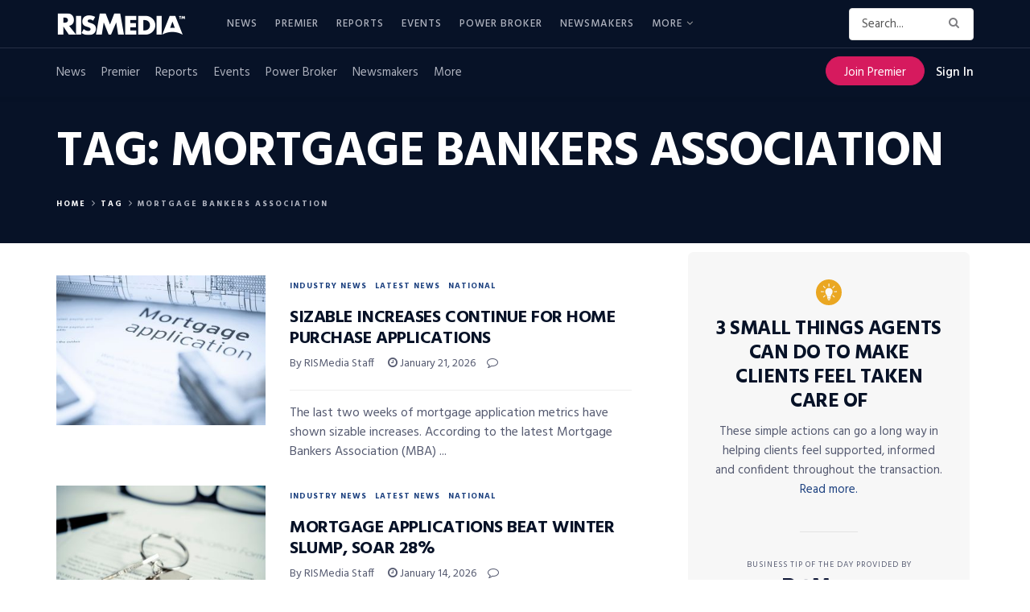

--- FILE ---
content_type: text/html; charset=utf-8
request_url: https://www.google.com/recaptcha/api2/anchor?ar=1&k=6LdLTnUfAAAAABl8qabnUl8KVFC2TrDP6F2h9uQr&co=aHR0cHM6Ly93d3cucmlzbWVkaWEuY29tOjQ0Mw..&hl=en&v=PoyoqOPhxBO7pBk68S4YbpHZ&size=invisible&anchor-ms=20000&execute-ms=30000&cb=tc1hl0ux0uxf
body_size: 48587
content:
<!DOCTYPE HTML><html dir="ltr" lang="en"><head><meta http-equiv="Content-Type" content="text/html; charset=UTF-8">
<meta http-equiv="X-UA-Compatible" content="IE=edge">
<title>reCAPTCHA</title>
<style type="text/css">
/* cyrillic-ext */
@font-face {
  font-family: 'Roboto';
  font-style: normal;
  font-weight: 400;
  font-stretch: 100%;
  src: url(//fonts.gstatic.com/s/roboto/v48/KFO7CnqEu92Fr1ME7kSn66aGLdTylUAMa3GUBHMdazTgWw.woff2) format('woff2');
  unicode-range: U+0460-052F, U+1C80-1C8A, U+20B4, U+2DE0-2DFF, U+A640-A69F, U+FE2E-FE2F;
}
/* cyrillic */
@font-face {
  font-family: 'Roboto';
  font-style: normal;
  font-weight: 400;
  font-stretch: 100%;
  src: url(//fonts.gstatic.com/s/roboto/v48/KFO7CnqEu92Fr1ME7kSn66aGLdTylUAMa3iUBHMdazTgWw.woff2) format('woff2');
  unicode-range: U+0301, U+0400-045F, U+0490-0491, U+04B0-04B1, U+2116;
}
/* greek-ext */
@font-face {
  font-family: 'Roboto';
  font-style: normal;
  font-weight: 400;
  font-stretch: 100%;
  src: url(//fonts.gstatic.com/s/roboto/v48/KFO7CnqEu92Fr1ME7kSn66aGLdTylUAMa3CUBHMdazTgWw.woff2) format('woff2');
  unicode-range: U+1F00-1FFF;
}
/* greek */
@font-face {
  font-family: 'Roboto';
  font-style: normal;
  font-weight: 400;
  font-stretch: 100%;
  src: url(//fonts.gstatic.com/s/roboto/v48/KFO7CnqEu92Fr1ME7kSn66aGLdTylUAMa3-UBHMdazTgWw.woff2) format('woff2');
  unicode-range: U+0370-0377, U+037A-037F, U+0384-038A, U+038C, U+038E-03A1, U+03A3-03FF;
}
/* math */
@font-face {
  font-family: 'Roboto';
  font-style: normal;
  font-weight: 400;
  font-stretch: 100%;
  src: url(//fonts.gstatic.com/s/roboto/v48/KFO7CnqEu92Fr1ME7kSn66aGLdTylUAMawCUBHMdazTgWw.woff2) format('woff2');
  unicode-range: U+0302-0303, U+0305, U+0307-0308, U+0310, U+0312, U+0315, U+031A, U+0326-0327, U+032C, U+032F-0330, U+0332-0333, U+0338, U+033A, U+0346, U+034D, U+0391-03A1, U+03A3-03A9, U+03B1-03C9, U+03D1, U+03D5-03D6, U+03F0-03F1, U+03F4-03F5, U+2016-2017, U+2034-2038, U+203C, U+2040, U+2043, U+2047, U+2050, U+2057, U+205F, U+2070-2071, U+2074-208E, U+2090-209C, U+20D0-20DC, U+20E1, U+20E5-20EF, U+2100-2112, U+2114-2115, U+2117-2121, U+2123-214F, U+2190, U+2192, U+2194-21AE, U+21B0-21E5, U+21F1-21F2, U+21F4-2211, U+2213-2214, U+2216-22FF, U+2308-230B, U+2310, U+2319, U+231C-2321, U+2336-237A, U+237C, U+2395, U+239B-23B7, U+23D0, U+23DC-23E1, U+2474-2475, U+25AF, U+25B3, U+25B7, U+25BD, U+25C1, U+25CA, U+25CC, U+25FB, U+266D-266F, U+27C0-27FF, U+2900-2AFF, U+2B0E-2B11, U+2B30-2B4C, U+2BFE, U+3030, U+FF5B, U+FF5D, U+1D400-1D7FF, U+1EE00-1EEFF;
}
/* symbols */
@font-face {
  font-family: 'Roboto';
  font-style: normal;
  font-weight: 400;
  font-stretch: 100%;
  src: url(//fonts.gstatic.com/s/roboto/v48/KFO7CnqEu92Fr1ME7kSn66aGLdTylUAMaxKUBHMdazTgWw.woff2) format('woff2');
  unicode-range: U+0001-000C, U+000E-001F, U+007F-009F, U+20DD-20E0, U+20E2-20E4, U+2150-218F, U+2190, U+2192, U+2194-2199, U+21AF, U+21E6-21F0, U+21F3, U+2218-2219, U+2299, U+22C4-22C6, U+2300-243F, U+2440-244A, U+2460-24FF, U+25A0-27BF, U+2800-28FF, U+2921-2922, U+2981, U+29BF, U+29EB, U+2B00-2BFF, U+4DC0-4DFF, U+FFF9-FFFB, U+10140-1018E, U+10190-1019C, U+101A0, U+101D0-101FD, U+102E0-102FB, U+10E60-10E7E, U+1D2C0-1D2D3, U+1D2E0-1D37F, U+1F000-1F0FF, U+1F100-1F1AD, U+1F1E6-1F1FF, U+1F30D-1F30F, U+1F315, U+1F31C, U+1F31E, U+1F320-1F32C, U+1F336, U+1F378, U+1F37D, U+1F382, U+1F393-1F39F, U+1F3A7-1F3A8, U+1F3AC-1F3AF, U+1F3C2, U+1F3C4-1F3C6, U+1F3CA-1F3CE, U+1F3D4-1F3E0, U+1F3ED, U+1F3F1-1F3F3, U+1F3F5-1F3F7, U+1F408, U+1F415, U+1F41F, U+1F426, U+1F43F, U+1F441-1F442, U+1F444, U+1F446-1F449, U+1F44C-1F44E, U+1F453, U+1F46A, U+1F47D, U+1F4A3, U+1F4B0, U+1F4B3, U+1F4B9, U+1F4BB, U+1F4BF, U+1F4C8-1F4CB, U+1F4D6, U+1F4DA, U+1F4DF, U+1F4E3-1F4E6, U+1F4EA-1F4ED, U+1F4F7, U+1F4F9-1F4FB, U+1F4FD-1F4FE, U+1F503, U+1F507-1F50B, U+1F50D, U+1F512-1F513, U+1F53E-1F54A, U+1F54F-1F5FA, U+1F610, U+1F650-1F67F, U+1F687, U+1F68D, U+1F691, U+1F694, U+1F698, U+1F6AD, U+1F6B2, U+1F6B9-1F6BA, U+1F6BC, U+1F6C6-1F6CF, U+1F6D3-1F6D7, U+1F6E0-1F6EA, U+1F6F0-1F6F3, U+1F6F7-1F6FC, U+1F700-1F7FF, U+1F800-1F80B, U+1F810-1F847, U+1F850-1F859, U+1F860-1F887, U+1F890-1F8AD, U+1F8B0-1F8BB, U+1F8C0-1F8C1, U+1F900-1F90B, U+1F93B, U+1F946, U+1F984, U+1F996, U+1F9E9, U+1FA00-1FA6F, U+1FA70-1FA7C, U+1FA80-1FA89, U+1FA8F-1FAC6, U+1FACE-1FADC, U+1FADF-1FAE9, U+1FAF0-1FAF8, U+1FB00-1FBFF;
}
/* vietnamese */
@font-face {
  font-family: 'Roboto';
  font-style: normal;
  font-weight: 400;
  font-stretch: 100%;
  src: url(//fonts.gstatic.com/s/roboto/v48/KFO7CnqEu92Fr1ME7kSn66aGLdTylUAMa3OUBHMdazTgWw.woff2) format('woff2');
  unicode-range: U+0102-0103, U+0110-0111, U+0128-0129, U+0168-0169, U+01A0-01A1, U+01AF-01B0, U+0300-0301, U+0303-0304, U+0308-0309, U+0323, U+0329, U+1EA0-1EF9, U+20AB;
}
/* latin-ext */
@font-face {
  font-family: 'Roboto';
  font-style: normal;
  font-weight: 400;
  font-stretch: 100%;
  src: url(//fonts.gstatic.com/s/roboto/v48/KFO7CnqEu92Fr1ME7kSn66aGLdTylUAMa3KUBHMdazTgWw.woff2) format('woff2');
  unicode-range: U+0100-02BA, U+02BD-02C5, U+02C7-02CC, U+02CE-02D7, U+02DD-02FF, U+0304, U+0308, U+0329, U+1D00-1DBF, U+1E00-1E9F, U+1EF2-1EFF, U+2020, U+20A0-20AB, U+20AD-20C0, U+2113, U+2C60-2C7F, U+A720-A7FF;
}
/* latin */
@font-face {
  font-family: 'Roboto';
  font-style: normal;
  font-weight: 400;
  font-stretch: 100%;
  src: url(//fonts.gstatic.com/s/roboto/v48/KFO7CnqEu92Fr1ME7kSn66aGLdTylUAMa3yUBHMdazQ.woff2) format('woff2');
  unicode-range: U+0000-00FF, U+0131, U+0152-0153, U+02BB-02BC, U+02C6, U+02DA, U+02DC, U+0304, U+0308, U+0329, U+2000-206F, U+20AC, U+2122, U+2191, U+2193, U+2212, U+2215, U+FEFF, U+FFFD;
}
/* cyrillic-ext */
@font-face {
  font-family: 'Roboto';
  font-style: normal;
  font-weight: 500;
  font-stretch: 100%;
  src: url(//fonts.gstatic.com/s/roboto/v48/KFO7CnqEu92Fr1ME7kSn66aGLdTylUAMa3GUBHMdazTgWw.woff2) format('woff2');
  unicode-range: U+0460-052F, U+1C80-1C8A, U+20B4, U+2DE0-2DFF, U+A640-A69F, U+FE2E-FE2F;
}
/* cyrillic */
@font-face {
  font-family: 'Roboto';
  font-style: normal;
  font-weight: 500;
  font-stretch: 100%;
  src: url(//fonts.gstatic.com/s/roboto/v48/KFO7CnqEu92Fr1ME7kSn66aGLdTylUAMa3iUBHMdazTgWw.woff2) format('woff2');
  unicode-range: U+0301, U+0400-045F, U+0490-0491, U+04B0-04B1, U+2116;
}
/* greek-ext */
@font-face {
  font-family: 'Roboto';
  font-style: normal;
  font-weight: 500;
  font-stretch: 100%;
  src: url(//fonts.gstatic.com/s/roboto/v48/KFO7CnqEu92Fr1ME7kSn66aGLdTylUAMa3CUBHMdazTgWw.woff2) format('woff2');
  unicode-range: U+1F00-1FFF;
}
/* greek */
@font-face {
  font-family: 'Roboto';
  font-style: normal;
  font-weight: 500;
  font-stretch: 100%;
  src: url(//fonts.gstatic.com/s/roboto/v48/KFO7CnqEu92Fr1ME7kSn66aGLdTylUAMa3-UBHMdazTgWw.woff2) format('woff2');
  unicode-range: U+0370-0377, U+037A-037F, U+0384-038A, U+038C, U+038E-03A1, U+03A3-03FF;
}
/* math */
@font-face {
  font-family: 'Roboto';
  font-style: normal;
  font-weight: 500;
  font-stretch: 100%;
  src: url(//fonts.gstatic.com/s/roboto/v48/KFO7CnqEu92Fr1ME7kSn66aGLdTylUAMawCUBHMdazTgWw.woff2) format('woff2');
  unicode-range: U+0302-0303, U+0305, U+0307-0308, U+0310, U+0312, U+0315, U+031A, U+0326-0327, U+032C, U+032F-0330, U+0332-0333, U+0338, U+033A, U+0346, U+034D, U+0391-03A1, U+03A3-03A9, U+03B1-03C9, U+03D1, U+03D5-03D6, U+03F0-03F1, U+03F4-03F5, U+2016-2017, U+2034-2038, U+203C, U+2040, U+2043, U+2047, U+2050, U+2057, U+205F, U+2070-2071, U+2074-208E, U+2090-209C, U+20D0-20DC, U+20E1, U+20E5-20EF, U+2100-2112, U+2114-2115, U+2117-2121, U+2123-214F, U+2190, U+2192, U+2194-21AE, U+21B0-21E5, U+21F1-21F2, U+21F4-2211, U+2213-2214, U+2216-22FF, U+2308-230B, U+2310, U+2319, U+231C-2321, U+2336-237A, U+237C, U+2395, U+239B-23B7, U+23D0, U+23DC-23E1, U+2474-2475, U+25AF, U+25B3, U+25B7, U+25BD, U+25C1, U+25CA, U+25CC, U+25FB, U+266D-266F, U+27C0-27FF, U+2900-2AFF, U+2B0E-2B11, U+2B30-2B4C, U+2BFE, U+3030, U+FF5B, U+FF5D, U+1D400-1D7FF, U+1EE00-1EEFF;
}
/* symbols */
@font-face {
  font-family: 'Roboto';
  font-style: normal;
  font-weight: 500;
  font-stretch: 100%;
  src: url(//fonts.gstatic.com/s/roboto/v48/KFO7CnqEu92Fr1ME7kSn66aGLdTylUAMaxKUBHMdazTgWw.woff2) format('woff2');
  unicode-range: U+0001-000C, U+000E-001F, U+007F-009F, U+20DD-20E0, U+20E2-20E4, U+2150-218F, U+2190, U+2192, U+2194-2199, U+21AF, U+21E6-21F0, U+21F3, U+2218-2219, U+2299, U+22C4-22C6, U+2300-243F, U+2440-244A, U+2460-24FF, U+25A0-27BF, U+2800-28FF, U+2921-2922, U+2981, U+29BF, U+29EB, U+2B00-2BFF, U+4DC0-4DFF, U+FFF9-FFFB, U+10140-1018E, U+10190-1019C, U+101A0, U+101D0-101FD, U+102E0-102FB, U+10E60-10E7E, U+1D2C0-1D2D3, U+1D2E0-1D37F, U+1F000-1F0FF, U+1F100-1F1AD, U+1F1E6-1F1FF, U+1F30D-1F30F, U+1F315, U+1F31C, U+1F31E, U+1F320-1F32C, U+1F336, U+1F378, U+1F37D, U+1F382, U+1F393-1F39F, U+1F3A7-1F3A8, U+1F3AC-1F3AF, U+1F3C2, U+1F3C4-1F3C6, U+1F3CA-1F3CE, U+1F3D4-1F3E0, U+1F3ED, U+1F3F1-1F3F3, U+1F3F5-1F3F7, U+1F408, U+1F415, U+1F41F, U+1F426, U+1F43F, U+1F441-1F442, U+1F444, U+1F446-1F449, U+1F44C-1F44E, U+1F453, U+1F46A, U+1F47D, U+1F4A3, U+1F4B0, U+1F4B3, U+1F4B9, U+1F4BB, U+1F4BF, U+1F4C8-1F4CB, U+1F4D6, U+1F4DA, U+1F4DF, U+1F4E3-1F4E6, U+1F4EA-1F4ED, U+1F4F7, U+1F4F9-1F4FB, U+1F4FD-1F4FE, U+1F503, U+1F507-1F50B, U+1F50D, U+1F512-1F513, U+1F53E-1F54A, U+1F54F-1F5FA, U+1F610, U+1F650-1F67F, U+1F687, U+1F68D, U+1F691, U+1F694, U+1F698, U+1F6AD, U+1F6B2, U+1F6B9-1F6BA, U+1F6BC, U+1F6C6-1F6CF, U+1F6D3-1F6D7, U+1F6E0-1F6EA, U+1F6F0-1F6F3, U+1F6F7-1F6FC, U+1F700-1F7FF, U+1F800-1F80B, U+1F810-1F847, U+1F850-1F859, U+1F860-1F887, U+1F890-1F8AD, U+1F8B0-1F8BB, U+1F8C0-1F8C1, U+1F900-1F90B, U+1F93B, U+1F946, U+1F984, U+1F996, U+1F9E9, U+1FA00-1FA6F, U+1FA70-1FA7C, U+1FA80-1FA89, U+1FA8F-1FAC6, U+1FACE-1FADC, U+1FADF-1FAE9, U+1FAF0-1FAF8, U+1FB00-1FBFF;
}
/* vietnamese */
@font-face {
  font-family: 'Roboto';
  font-style: normal;
  font-weight: 500;
  font-stretch: 100%;
  src: url(//fonts.gstatic.com/s/roboto/v48/KFO7CnqEu92Fr1ME7kSn66aGLdTylUAMa3OUBHMdazTgWw.woff2) format('woff2');
  unicode-range: U+0102-0103, U+0110-0111, U+0128-0129, U+0168-0169, U+01A0-01A1, U+01AF-01B0, U+0300-0301, U+0303-0304, U+0308-0309, U+0323, U+0329, U+1EA0-1EF9, U+20AB;
}
/* latin-ext */
@font-face {
  font-family: 'Roboto';
  font-style: normal;
  font-weight: 500;
  font-stretch: 100%;
  src: url(//fonts.gstatic.com/s/roboto/v48/KFO7CnqEu92Fr1ME7kSn66aGLdTylUAMa3KUBHMdazTgWw.woff2) format('woff2');
  unicode-range: U+0100-02BA, U+02BD-02C5, U+02C7-02CC, U+02CE-02D7, U+02DD-02FF, U+0304, U+0308, U+0329, U+1D00-1DBF, U+1E00-1E9F, U+1EF2-1EFF, U+2020, U+20A0-20AB, U+20AD-20C0, U+2113, U+2C60-2C7F, U+A720-A7FF;
}
/* latin */
@font-face {
  font-family: 'Roboto';
  font-style: normal;
  font-weight: 500;
  font-stretch: 100%;
  src: url(//fonts.gstatic.com/s/roboto/v48/KFO7CnqEu92Fr1ME7kSn66aGLdTylUAMa3yUBHMdazQ.woff2) format('woff2');
  unicode-range: U+0000-00FF, U+0131, U+0152-0153, U+02BB-02BC, U+02C6, U+02DA, U+02DC, U+0304, U+0308, U+0329, U+2000-206F, U+20AC, U+2122, U+2191, U+2193, U+2212, U+2215, U+FEFF, U+FFFD;
}
/* cyrillic-ext */
@font-face {
  font-family: 'Roboto';
  font-style: normal;
  font-weight: 900;
  font-stretch: 100%;
  src: url(//fonts.gstatic.com/s/roboto/v48/KFO7CnqEu92Fr1ME7kSn66aGLdTylUAMa3GUBHMdazTgWw.woff2) format('woff2');
  unicode-range: U+0460-052F, U+1C80-1C8A, U+20B4, U+2DE0-2DFF, U+A640-A69F, U+FE2E-FE2F;
}
/* cyrillic */
@font-face {
  font-family: 'Roboto';
  font-style: normal;
  font-weight: 900;
  font-stretch: 100%;
  src: url(//fonts.gstatic.com/s/roboto/v48/KFO7CnqEu92Fr1ME7kSn66aGLdTylUAMa3iUBHMdazTgWw.woff2) format('woff2');
  unicode-range: U+0301, U+0400-045F, U+0490-0491, U+04B0-04B1, U+2116;
}
/* greek-ext */
@font-face {
  font-family: 'Roboto';
  font-style: normal;
  font-weight: 900;
  font-stretch: 100%;
  src: url(//fonts.gstatic.com/s/roboto/v48/KFO7CnqEu92Fr1ME7kSn66aGLdTylUAMa3CUBHMdazTgWw.woff2) format('woff2');
  unicode-range: U+1F00-1FFF;
}
/* greek */
@font-face {
  font-family: 'Roboto';
  font-style: normal;
  font-weight: 900;
  font-stretch: 100%;
  src: url(//fonts.gstatic.com/s/roboto/v48/KFO7CnqEu92Fr1ME7kSn66aGLdTylUAMa3-UBHMdazTgWw.woff2) format('woff2');
  unicode-range: U+0370-0377, U+037A-037F, U+0384-038A, U+038C, U+038E-03A1, U+03A3-03FF;
}
/* math */
@font-face {
  font-family: 'Roboto';
  font-style: normal;
  font-weight: 900;
  font-stretch: 100%;
  src: url(//fonts.gstatic.com/s/roboto/v48/KFO7CnqEu92Fr1ME7kSn66aGLdTylUAMawCUBHMdazTgWw.woff2) format('woff2');
  unicode-range: U+0302-0303, U+0305, U+0307-0308, U+0310, U+0312, U+0315, U+031A, U+0326-0327, U+032C, U+032F-0330, U+0332-0333, U+0338, U+033A, U+0346, U+034D, U+0391-03A1, U+03A3-03A9, U+03B1-03C9, U+03D1, U+03D5-03D6, U+03F0-03F1, U+03F4-03F5, U+2016-2017, U+2034-2038, U+203C, U+2040, U+2043, U+2047, U+2050, U+2057, U+205F, U+2070-2071, U+2074-208E, U+2090-209C, U+20D0-20DC, U+20E1, U+20E5-20EF, U+2100-2112, U+2114-2115, U+2117-2121, U+2123-214F, U+2190, U+2192, U+2194-21AE, U+21B0-21E5, U+21F1-21F2, U+21F4-2211, U+2213-2214, U+2216-22FF, U+2308-230B, U+2310, U+2319, U+231C-2321, U+2336-237A, U+237C, U+2395, U+239B-23B7, U+23D0, U+23DC-23E1, U+2474-2475, U+25AF, U+25B3, U+25B7, U+25BD, U+25C1, U+25CA, U+25CC, U+25FB, U+266D-266F, U+27C0-27FF, U+2900-2AFF, U+2B0E-2B11, U+2B30-2B4C, U+2BFE, U+3030, U+FF5B, U+FF5D, U+1D400-1D7FF, U+1EE00-1EEFF;
}
/* symbols */
@font-face {
  font-family: 'Roboto';
  font-style: normal;
  font-weight: 900;
  font-stretch: 100%;
  src: url(//fonts.gstatic.com/s/roboto/v48/KFO7CnqEu92Fr1ME7kSn66aGLdTylUAMaxKUBHMdazTgWw.woff2) format('woff2');
  unicode-range: U+0001-000C, U+000E-001F, U+007F-009F, U+20DD-20E0, U+20E2-20E4, U+2150-218F, U+2190, U+2192, U+2194-2199, U+21AF, U+21E6-21F0, U+21F3, U+2218-2219, U+2299, U+22C4-22C6, U+2300-243F, U+2440-244A, U+2460-24FF, U+25A0-27BF, U+2800-28FF, U+2921-2922, U+2981, U+29BF, U+29EB, U+2B00-2BFF, U+4DC0-4DFF, U+FFF9-FFFB, U+10140-1018E, U+10190-1019C, U+101A0, U+101D0-101FD, U+102E0-102FB, U+10E60-10E7E, U+1D2C0-1D2D3, U+1D2E0-1D37F, U+1F000-1F0FF, U+1F100-1F1AD, U+1F1E6-1F1FF, U+1F30D-1F30F, U+1F315, U+1F31C, U+1F31E, U+1F320-1F32C, U+1F336, U+1F378, U+1F37D, U+1F382, U+1F393-1F39F, U+1F3A7-1F3A8, U+1F3AC-1F3AF, U+1F3C2, U+1F3C4-1F3C6, U+1F3CA-1F3CE, U+1F3D4-1F3E0, U+1F3ED, U+1F3F1-1F3F3, U+1F3F5-1F3F7, U+1F408, U+1F415, U+1F41F, U+1F426, U+1F43F, U+1F441-1F442, U+1F444, U+1F446-1F449, U+1F44C-1F44E, U+1F453, U+1F46A, U+1F47D, U+1F4A3, U+1F4B0, U+1F4B3, U+1F4B9, U+1F4BB, U+1F4BF, U+1F4C8-1F4CB, U+1F4D6, U+1F4DA, U+1F4DF, U+1F4E3-1F4E6, U+1F4EA-1F4ED, U+1F4F7, U+1F4F9-1F4FB, U+1F4FD-1F4FE, U+1F503, U+1F507-1F50B, U+1F50D, U+1F512-1F513, U+1F53E-1F54A, U+1F54F-1F5FA, U+1F610, U+1F650-1F67F, U+1F687, U+1F68D, U+1F691, U+1F694, U+1F698, U+1F6AD, U+1F6B2, U+1F6B9-1F6BA, U+1F6BC, U+1F6C6-1F6CF, U+1F6D3-1F6D7, U+1F6E0-1F6EA, U+1F6F0-1F6F3, U+1F6F7-1F6FC, U+1F700-1F7FF, U+1F800-1F80B, U+1F810-1F847, U+1F850-1F859, U+1F860-1F887, U+1F890-1F8AD, U+1F8B0-1F8BB, U+1F8C0-1F8C1, U+1F900-1F90B, U+1F93B, U+1F946, U+1F984, U+1F996, U+1F9E9, U+1FA00-1FA6F, U+1FA70-1FA7C, U+1FA80-1FA89, U+1FA8F-1FAC6, U+1FACE-1FADC, U+1FADF-1FAE9, U+1FAF0-1FAF8, U+1FB00-1FBFF;
}
/* vietnamese */
@font-face {
  font-family: 'Roboto';
  font-style: normal;
  font-weight: 900;
  font-stretch: 100%;
  src: url(//fonts.gstatic.com/s/roboto/v48/KFO7CnqEu92Fr1ME7kSn66aGLdTylUAMa3OUBHMdazTgWw.woff2) format('woff2');
  unicode-range: U+0102-0103, U+0110-0111, U+0128-0129, U+0168-0169, U+01A0-01A1, U+01AF-01B0, U+0300-0301, U+0303-0304, U+0308-0309, U+0323, U+0329, U+1EA0-1EF9, U+20AB;
}
/* latin-ext */
@font-face {
  font-family: 'Roboto';
  font-style: normal;
  font-weight: 900;
  font-stretch: 100%;
  src: url(//fonts.gstatic.com/s/roboto/v48/KFO7CnqEu92Fr1ME7kSn66aGLdTylUAMa3KUBHMdazTgWw.woff2) format('woff2');
  unicode-range: U+0100-02BA, U+02BD-02C5, U+02C7-02CC, U+02CE-02D7, U+02DD-02FF, U+0304, U+0308, U+0329, U+1D00-1DBF, U+1E00-1E9F, U+1EF2-1EFF, U+2020, U+20A0-20AB, U+20AD-20C0, U+2113, U+2C60-2C7F, U+A720-A7FF;
}
/* latin */
@font-face {
  font-family: 'Roboto';
  font-style: normal;
  font-weight: 900;
  font-stretch: 100%;
  src: url(//fonts.gstatic.com/s/roboto/v48/KFO7CnqEu92Fr1ME7kSn66aGLdTylUAMa3yUBHMdazQ.woff2) format('woff2');
  unicode-range: U+0000-00FF, U+0131, U+0152-0153, U+02BB-02BC, U+02C6, U+02DA, U+02DC, U+0304, U+0308, U+0329, U+2000-206F, U+20AC, U+2122, U+2191, U+2193, U+2212, U+2215, U+FEFF, U+FFFD;
}

</style>
<link rel="stylesheet" type="text/css" href="https://www.gstatic.com/recaptcha/releases/PoyoqOPhxBO7pBk68S4YbpHZ/styles__ltr.css">
<script nonce="xr5ckAR3LC7zMUPwYCscTQ" type="text/javascript">window['__recaptcha_api'] = 'https://www.google.com/recaptcha/api2/';</script>
<script type="text/javascript" src="https://www.gstatic.com/recaptcha/releases/PoyoqOPhxBO7pBk68S4YbpHZ/recaptcha__en.js" nonce="xr5ckAR3LC7zMUPwYCscTQ">
      
    </script></head>
<body><div id="rc-anchor-alert" class="rc-anchor-alert"></div>
<input type="hidden" id="recaptcha-token" value="[base64]">
<script type="text/javascript" nonce="xr5ckAR3LC7zMUPwYCscTQ">
      recaptcha.anchor.Main.init("[\x22ainput\x22,[\x22bgdata\x22,\x22\x22,\[base64]/[base64]/[base64]/[base64]/[base64]/UltsKytdPUU6KEU8MjA0OD9SW2wrK109RT4+NnwxOTI6KChFJjY0NTEyKT09NTUyOTYmJk0rMTxjLmxlbmd0aCYmKGMuY2hhckNvZGVBdChNKzEpJjY0NTEyKT09NTYzMjA/[base64]/[base64]/[base64]/[base64]/[base64]/[base64]/[base64]\x22,\[base64]\\u003d\\u003d\x22,\x22cijCpMKtEgE/[base64]/DrQ/[base64]/Ch8Oow6E6b3VSLcKeLC3CjBHCvmEBwp3Dt8ODw4jDswvDkzBRAjFXSMKswp89EMOhw7NBwpJzJ8Kfwp/[base64]/CpzlAw7/CosKzwrRMwqHDjCVMwqPDqMKWw45MwpshH8KJE8OAw7/[base64]/DqlvCgzsgw5vCtMKOPMKjwp0Ew7NNwozChcOcaMOuFkzCmcKww47Dlz/Cp3LDucKmw6lwDsOOYU0RaMKOK8KOAsK1LUYbHMKowpAaKGbChMK5acO6w580wosMZ3lHw59LwqvDlcKgf8K7wp4Iw7/Dm8KNwpHDnWAbAcKFwoHDhHzDuMOvw5gXwqhdwrPCncO+w5rCqxpcw7Nvwr9bw6zCsx/[base64]/Cuz9/[base64]/CmwzCgMOPKsK2wovCuxzClDBsfsOoEj1xNsOOw6dvw5gFwojDt8OKbjE9w47CrDDDgMKXcjg4w5nCjiDDicO3wr3DsHrCpRImKmHDtykuLsKCwrnCqzHDg8O+OAjCixtrD1JZXMKgHT7CmMO7wr41wp8Yw40PN8O7wp7CtMKzwqzDjR/[base64]/woZFw4xNw4fDmTbCmsOew54SwpwDw5rDr0xwNE7Dmw7ChEZQETA0VMKDwotvY8O0wrbCv8KiPsOAwonCs8KoGS9dNDnDq8OYw4srSzPDk28wKgoWOMO7KBrCocKHw5g6RABrYyvDoMKLM8KqN8KlwqXDucObK0vDnUPDvBUDw7zDosOkUV/CnTkASkTDkwQ+w4EcPcOfVQHCoBfDlMKAdE8TK3bCvyotw7QwVFMKwpdzwo4URmDDmMOWwoLCvE0kRsKpN8KXWcOHbWwoU8KzOsKGwpYyw6DChBlyGjrDoBllCsKgL1l/CTMKNEM+LyLCkljDjkfDtAorwqkiw5ZZfcKcEGQ7AsKhw5bCoMO3w6nCn1Faw5Q3bsKfeMOYTn3CiHR/w6oUA3HDuBrCs8Obw6PCoVgzX2LDvDdHZ8KJwrBaKCpmVWtVSHtqLlzCl0/CosKDIxjDiA7DoRrCiADDpRnDujvCpSzDlsOgFsKoR0TDqMKAaRcVWjhYfjHCuUQxUwlFNMKZw5/Dg8KSf8OeQ8KTbcKrQmsCdypTw7LCtcOWPXpcw5rDlmHCgMONwoDDhnrCg2ojw75/wrcrN8KnwrjDo1Ymw5fDmD/CrcOdIMO2w5U/SsKBVC94GcKhw6RCwojDuQ7DlMOpw7LDiMK/woQdw5/[base64]/CvFgaOsO7w6lyTcKFLg7ClHfDmCJlw7lnBBXCl8KPwrE/wqbDinDDh2ttES1CNcOxdTUEw486ccKFw7lqwrYKcxErwp89wpvDocKbKMOXw6rDohjDm0U/QkTDrMKydQRHw4jCkxjCjcKIwoM+Sy7DgMOxMmTCqMOkGG06aMK3asKjw6FGWlnCt8OXw5jDgADCo8ObYMKqasKAbcOHfC9+McKHwrHDgU4pwp4zXlfDsR/DlDHCu8O8UQodw5rClcODwrHCu8O9wrUnwrQYw4YEw6Ixwq4AwqLDjcKgw4dfwrJtR0DCjMKGwp8awpBGw79eJMOvFsOiw4vClMOMw6s7LE3DpMOvw5/Cp3/Do8KGw7vCksOHw4J/SMKKSMO3ZsKmBcOwwrc7TMKPRSdjwofDnxcxwppMw7nDt0HDisOpQ8KJEGbDlsKSw5LDsgpWwoUyGgMDw6JcXsO6FsKbw4V0DyZjwqVoOB/Cv29MdcOFfyorWMKTw6fCgCcaTsKNV8OWTMOdJBfDiVPDhcO4wrTCgcKTwoXDrcKiUcKJwoBefsK/w4Z+wr/Crx1Iwq9gw7bClgnCt39yAsOoAMKXWXhrw5APfsOXT8K6WV4oKl7Dol7DrXDCnALDpsOUa8OPwojDvwNjwpUgQ8KJB1fCocOJw4NBZVtpw6MZw4VEVsOfwqMtBm/DvBE+wohPwqshV2Bow7jDisOIX0DCtSTClMKXecKlN8KABRFpUsKow5HCmcKHwpFoScK8w4lQEBUyfR3DucKgwoRHwpcZHMKww4YbKAN8CwPDqzFawo7CksK1w4zCmUFxw5wiYjTCm8KFYX9ewq3DqMKufTxFNGXCqMONw4Y4wrHDr8KmCmAowrhvesOWfsK/[base64]/Dp8OnZ8OhH8O/I8OxEWpZZg3CtwDCnsKVHzh2w5Qrwp3DoUh5KS7Cjhx8fMOJB8ODw7vDnMOUwqvCkgLConTDtHUtw4/Ds3fDs8OBw4fDuFjDhcOkwpcFw7Euw58ow5IYDz/CigfDs1Q9w7/CoX1FO8KSw6YnwpBIVcKOwrnCssKVOMO3wqbDkCvCuALCuDnDnsK/CzsFwqdoT3MBwqbCoH8RACDCjsKNCcOYP23CocO/DcOfD8KjElHCoSLCnMOCOkxzOcKNZcOAwobCrGrDtTRAwrLClcOWVcOHw7/CuX7DhsOLw6jDjsKfP8O+wrDDuTtKw7ZMLsKtw43DtCdvYkDDlQVQw7fCm8KmZsK2w6TDk8KLNMKDw7tqVMOCbsK/JsKzP0QFwr09wppLwoxjwrnDmVtNwqtWeWPCilo2woDDgMOTJgIcUWR3Xh/DjcO/wqnDnjN4w7I4Gz9bJ1Ygwp0ibVwEI2ElCF3CqBZZw5PCtizCtsK9w4DCj3shDlc9w4rDqH/CpsOrw4Row5BuwqrDmcKpwp0BVF/CqcKbw5J4w4dLwr/[base64]/wotbOsOTw4YmWMK0N8OJWcKsL8OCKsOcYAXDp8KXw6lkw6LDimbDlUvCoMKOwrctelETDVjCuMOLwprDszTCiMK/UsOAETMEQ8KKwptWQMO4wpMlc8O0wocfDMO0HMOPw6UsDsK8AcOPwp3CiXd8w4kmcGfDvG3CjsKNwqrDikQuKg3DlMOGwq4iw6PClMO6w6rDh2rCqRkRPUc4P8Oaw7l9dsO+woDCqsKKV8KJK8KKwpQwwo/[base64]/Dm8O+I0U/[base64]/[base64]/DiMOgw6VsJsKkwqsLVsO0w5sLfMOYYVnCvsO0LhzCpMOLaVgOLcKYw6NQb1paJ1HDjMOxfhNXHBLCpRIuw53Cq1ZNw7bDmkHDpCZawp7Cl8OeeB/CkcOpacKFw7V5acO/wqJ/[base64]/wozDq13CmsOHT8KewrswCH3Dm8OJPcOewqZkwq9Rw6ssCcK2UXVTwpd0w60eC8Kyw5nDhEkEcsODeShcwrrCscOKwoNCw7k4w7orwpXDpcK8RMOTHMOkwrVxwqTCgn7CsMOeCUNCcMOnG8KSe31ybUPCrMOFAcKiw4ULYsOEw7hCwrUDw79kW8Kjw7nCssO/wpVQNMKCXMKvdyrDgcKzwoXDk8Kbwr3CuShDAcKewrvCtnYxw6zDisOnNsONw6TCt8OkTntpw5fCiD0Pwr/Co8Kze0QFUcO4eD3Dk8OYwpvDsBpePsK2K2LDtMKfblo/ZsO3OnASwr3Cj10jw6AxEkvDncKYwoLDncOlw7fDscOwfMOPw5TCucKcUMKMw5rDrcKdwr3DpFYOIcO2wqXDl8Oww6wlPzQ7bsO5wofDuiVyw4JTw5XDmm1zwofDs2PCsMKlw5TDjcOjwrbCl8KlU8OjJcKzBcKYwqVKwotmwrEpw7vCqcO1w7ECQ8KgeG/[base64]/w51Xw4/[base64]/GcKcSMO1w7N/wrM7wrrDnsORwo3CoTfChcONwpoVwpPDqG/DlxZlaBZmMGDChsKrwq4pK8OGwoR7woAKwoQFV8Kfw4HCpMOvSBxxI8OCwr5Bw47CkQhtMcO3ZnrCm8O1FMKKZcO+w7piw41AcsOePMKfMcObw4TDhMKJw6bChMOmARbCl8Ozw4B7wpnDql9Fw6ZXwo/CskIIw5fCpzlxwobDkcOOLgIaRcKfw6BFaHbDpW7DtMK/wpMFwpvCuV/Dp8Kxw58Odx46woIhw7nCicKZWMKlwqzDhMKsw7Icw7bCoMOCwpA6N8O+wopUwpTDlBsRIloBw6/[base64]/w6rCq8Orwq7CtsO2YcK3eBogw4M4ZMOmwo7ChibCrsKPwrXCicK5AAHDpQLCisKnWMOjB1EdJWwJw43DisO9w6cDwpNGw7FOw4xCAVBFJHNcwqjDvlofLcOFw7/Du8Kgcy/CtMKkX2t3w79PBsKKwq3DpcOUw4pvLVsQwoBfc8KWDRXDiMKMwpYsw5DDkcO2M8K7F8O6TMOSBsOow4XDl8OjwobDrAPCvMOVbcOnwr88KnHDpQzCrcOmw7PChcKlw5DChU7CtcObwo0JFcKWT8KVXXgyw6kHwoBGaXwNVcKIYTPCpBbDs8OaFTzDkD/CiG8uMcKtwqnCgcO1wpNLw5wJwolpAMOlDcKrFsKMw5IsJcKSw4UaOVzDhsK1QMKzwoPCpcOuCsKJCh/[base64]/KsOsRcOrwptucsOENk1IwpnChMKLXsOgwofDjjNDE8Kkw4fCqMOTXAPDlsO6UMOew43DjsKULsOYSMO6wqvDlEstw6cywpTDpk5pUMOCSQ1Mw5TClTTCgcOjYcOTE8Opw7DDgMOOWsKQw7jDssOXwo0QWl0Iw57Cn8KbwroXe8OAf8Okwo8GXsOowoxUw7/DpMO3V8OywqnDjMKXSCPDtwXDncOTw5bCu8OwNl52C8O+YMOJwpAgwoQSA246KhAvwqvCp13DpsK/XSzClGbCoFRvUyTCqwYjKcKkZsOFMmvCmEXDnsKZwrZgwq4DGRzCjsKzw4sbCXTCoBfDm3VmPMOgwoLChg9Jw5vDmsOsZX8fw73CnsODTGvCjmQhw6t+W8ORa8OCwpTChX/DscKCwozCncKTwoR0SMOiwpjCmC0Ww7bCkMO7UhnDgA9qLn/CiRrDs8KZw65PLzbDjnHDtsOaw4UQwoHDlSHDvCICwqXCmAvCs8O3NVkLI23CoxnDmMOFwrjCsMKqW3jCs0TDocOmVsOTw6rCnx8TwpEtJMKUQTdpbcOOwoclwofDo0pwSsKFJzpMwpjDmsKCwp/Dr8KAwrXDp8KAwrc0NMKewopqwqDChsKqA00hw7jDmcK5woPCvcOhXsKzw5FPI3ZawptIwopUB3Zcw6N5CsKFw75RDDfDglxPFEfDnMKiw5TDqsO/w6BSMETCugDCuCLDuMOrLynCvV7CuMKjwop5wpLDksKsdsOFwqw1Qj4nwpLDicODJwF/PsKHdMONIxHCj8OWwpc5CsOsNm0/w57CrMOhVMOOw5LChljCsksyTy0reEvDucKCwofCgkYQe8K9JsOew7HDp8OOLMOrw5UaIMOOwq4kwoBKw6jCvcKnF8KdwqbDgMK1HcOaw5zDmsOrw7fDvhDDvQ89wq5BI8KOw4bClcOQX8Ojw5/DocOFegVhw5HCr8O2EcO5I8OXwrozFMO8EsOIwopif8OHSQNywpnCl8OcOzBuPsKiwrTDu1J+UzfCmMO/SMOLZFMLQnTDrcKpGhtuZkAXLMKTRFHDrMOcU8KDHMOOwrvCoMOqZCfCoGxow7LDksOXwqzCi8KeZ1PDsFLDv8OZwpo5TBrCk8K0w57Cg8KGHsKmw548MlTDsHNDJU3Dn8OOPwTDo0TDsBRfwrdVcSDDsnZ2w57Dkicowq/CgsOVw77CiBjDvMK/w4tjwqDCisKmw6kDw5IRwpvChS7DhMKaHUlIT8ORHVAdHsOOw4TCicO/w53CmcK9w5DCusK+XU7DssOcwoXDlcO2PGsDwoN6Ki5yJ8ObDMO+GsK2wrsSwqZtPTAdw5nDhH1MwpADwq/CsjYxw4XCg8O3woXCiT8DUh1yfg7CqcOMSCZZwoZbW8KWwpteRsOKcsKBw5DDgnzDscKQw5TDtl97wp/CvRzCk8K7ZsKLw77Ciw1+w6hiH8ONw5BEHmvCnktcdsOLwqTDtMO0w7zCrAJMwooWCQnCuiDCmmrDqMOMQSMVw5TDksOmw4/DmMKYwpnCrcObAzTCgMK+w4DDkloWwqLCh1HDlMOtXcK7wofCjsKMVw/DsF/ChcKaCcOywoDCoGNew5bDucO2wqdfUcKWEW3Cn8KWSnFew67ClSRGa8KOwrEcZ8K+w6BPw4pKw7YWwqN5WcKvw7rCocKCwrTDhsKVdE3DslbDt2TCty5lwr/[base64]/Coxh+CmvDpSTCj1s1wohNDsKZworCg8OKNHwOwpfCnHzCrSB5wp85w6HCtWQyOTI0wofCtMOrAcK5CjvCrVTDtcKnwpLDrX9FSsK2aHLDkVvCksOzwqNDWQ7Cq8K/QwEcDSDDgcOfwp5Dw5DDksOEw6LDo8KswpPDoAXDhkwVPSRuw7jCvcOXMx/DucO2wrNfwpHDqMOVwq7Ct8Kxw77Ck8ONw7HChsKyF8OOTcK2wpPCniRXw77Cgy0/dsOJVD8TO8OBw6sCwrlxw4/DsMOpMld5wqg0c8OWwqt/[base64]/ClcO0w5HDqzgoH8K8IkR3TFzCoycEwrXDhwjCnkTCrsOWwpJAw78WCsK0csOpeMKCw5J0Wi3Dk8Kkw5NKR8OjQC/CtcKxwrzDoMODfyvClR8oVcK8w4vCuV/ChEvCgDfCgsKGO8Osw7d0IsO4XAoGPcOnw5XDu8OCwrZQSDvDtMK1w7XDuUrDihnDknN+IcOYZcOrwovCtMOqwprDsiHDlMKsXMOgIBzDocKWwqFLT27DsCjDqsKfTjt4w6Zxw6FQw6lGwqrDpsORJcKtwrDDpcOjZk8uw751wqYAYsOVAHd/wrt+wobClsOoVj1eHsOtwrLCmMOGwqDCmw8nHcKYCMKBUV0SVmbCnXsYw7TDrcOcwrfCn8KXw6HDmsKvwpkJwrvDhC8BwpoILB5NZ8Khw7bDlD7CtVjCrihpw5PCjcOKFknCmz5DXw/CrGnCm1ECwotAwpvDnsKXw6nCqEvDgMOfw4TDqcOow6dwasO6C8OESBhvN3oPa8KQw6NFwrNCwqw3w6QNw49mw5crw7LDoMOtASpRw4VtfybDu8KXBcK8w7zCscKjH8OTFD/[base64]/wrHDvRfDnQdIwq/DmcKZTQrDqGXClcORJEXDq3fCrMOPMMKLY8Kqw4/DjMKEwpNzw5nCtcORfgbCtT/Cj0XCjlF7w7XDgFRPbH8UIcOhXcK2w7/DtMKAQcObwoEQd8OvwrfChsKbw5LDm8K/wpfCjjTCghrChXRhO1TDujvCgwjCksOQB8KVUEMJEHfCosO2PS3DqcOuwqLDq8O6ADomwrPDkyjDj8Kyw7N7w7glC8KpFsKRQsKSHwbDskLCgMO0FgRPwrZywoNew4vDu0kbX0kWWcKkwrJwQhbCksOCVcK4HsKiw7Rqw4XDiQDChm/CsCPChsKrIMK/IXR5NgxHd8K5OMO7A8OfOm5bw6HCr3HDvcKNRMOWwo7Co8Oyw6lRRsKDw57CjS7CqsOSwoHCsTcowp58w5nDvcKmwqvCqj7DphcIw6jCuMKYw5hawoPDlDIRwpzDj3NEZcOCM8Oyw5Fgw5xAw6vCn8OLNjxaw5Vxw73CvEbDhnPDgRPDnGElw6R8cMK2Rm/DujY3V0UibMKkwp3CkhBEw4vCv8Ojwo/DgWFkZkNrw4bCsRvDvQp6NDVBTsKAwqM5bcKuw4bDlxggGsOlwpnClMKSRsO/[base64]/CvcOzFm8xcMKOwq9fA0/Cj8K2w7zCicK8ScOHwqYCWFo2djzChQ3CjMOXEsKRdnvCrW1QacKqwpNyw5huwqTCvMK1wqHCr8KeH8O4YhHCqcO6wpHDuGp/w6trbcKXwqgMR8OzPA3Dvw/CmnUMJ8KZKnTDjsKpw6nCgxPDsnnCvMKnSDJcwpjCgX/[base64]/[base64]/woTClcOoJsKLwocYwpN8w752w4vCjA4Uw6TCgwzDkXTDnh4KWMOUw4Iew5UJMcKfwpfDmsKFDCvCujpzUwrCn8KGbcKHwqvCihTCjV1JfcKDw5A+w7hcCAIBw77DvsKQWcO+WsKfwqhXwonCulHDnMKCexTDn1/Dt8Kjw7NFLSLDmkxfwr8Uw6suFHTDrMOvwq5yC3TCtsKNZQTDvEA4wpDCgAzCqW3DgjcMwrrDnzfDrh85ID1qw7rCsAPCncKPVRVydMOpB1zCq8ODw4XDsRDCrcKOXk9/w4JUwoV/CSnCuAXCg8OUw7IHw4zCkSnDsi1Vwp3Dgy1tFT8+wqprwrrCs8Ozw6QKwoAfasKNLSUADgJHNi3CtcK1w58wwqsjw6jDssO0LMKcU8K0B2nCh1PDrcONTSgTMzN6w5RVJ2DDuMOIf8KPwrHDgXrCrcKGwqHCkcKMwo7Dvj/Ch8KrSXPDh8KNwrzDvcKww6/[base64]/[base64]/[base64]/wpzCjcOAI8KBwpdYwoYaN1nDtcKaMyQ/FDjCiwfDi8KBw7bDmsOBw5rDqsKzbMKHwqfCpQLChwzCmFw6wqzCssKoeMKYJ8KoMXsHwoUHwqILZh/[base64]/w6wawqvCpybDjsOZTz7Du2zDiMK5wq3DijLDln3ChMOdwo1mGijCmmM0wrZuw5dUw71eDcOpUV5fw4HCpcKmw5vCnxrCihjCjm/[base64]/[base64]/CksKEwqHCgGrChMOmbcKQHMKMwobDsE5EPk5kBsKRNMKDK8KXwovCusOOw6cGw6hIw73Ct1VcwqbCnh/ClibClmrDpTkbw47CncKXBcKaw5pNQ114woDCrsK+cEvCt2ITwqghw6dgOcKAe08oXsK0KETDrSF7wpYvwq7DosO7WcOANsOmwodVw7XCpMK/[base64]/DrSDCjMKlwogWwoHDuzLCrAtxw6gpV8Klw7jCnH7Dv8KkwqjDl8OSw7UdKMOLwoglJsOqe8KBc8Kgw7/Dni1iw5d2aB8rElUPTzbDvsKgIwfDoMOWTMOsw6DCoyLDk8KNXDoLIsK/axUUZcOGFynDtiYcL8KZw7bCssKobQvCt33DgMOlw53Ci8KTV8Oxw47Cjl/DocKWw6tBw4IsPVLCnRMTw6EmwrBiFlFowrHCn8K3DMO9VU/DqmotwpnCssO8w5LDu2Bjw6nDlsKLWsK7Wi9wQjLDoH8wQ8KvwobDv1QrAEhia1nCm1HDvTsOwq9Bb1rCpT7DgGJGPMOCw5TCt1TDt8OqaXVGw4dHc2JFw6bDjsOFw6AtwoYqw55CwpjDnz4/UnTComUhZcKTOsKxwpXCuD3CuxbDvz0tesO4wr4zJhHCj8OXwozDm3XCnMOuw7nCilx/BXvDqDbDssO0wo5aw6fDsixRwo3CuVMjw47CmHkaGcOAYMKnC8Kwwql4w5vDlcOQNHDDqRbDkDDCjETDqGfDnWrCmS/[base64]/w5PCm8ONcwTCqMOkbcOGZ8KhbcOXVcOhOMOawpjCoQpfwo57XMOxOsKRw71Hw7V8RMOzWcKoK8KsJcObw4d6BmPDsgbDt8O7wp7Ct8OyPMKrw6rDsMOQw5VREsKWDcOLw6wmwp9Rw4Jfwqt/w5PDicO5w4bDiEJ8RMKSFcKKw6t3wqHChsKUw5MdZQNew5vDqF5oIj3CmEMqNsKAw4MRwq/[base64]/w6bDvTrCuX7CpA7CmTLCuSTCl8OowqB6wqZXwrctTiPDkcOxw4bDlcK3w77CuXLDnMOCw5xDIzE/[base64]/CrMOFw4nCr0fDt8OtU3rCrsKlCcKtGsO+w4/DkgRoCcKswprDmsKYNMOswqI7w4bClxERw78XdMK3wq/Ck8OzYMKHRHnDgFcScCV3TyPCp0DCicKwP08dwrjCiH1xwqbDt8Ktw7XCv8KsCGXCjhHDgDTDmW1MHcO5JQ8BwrHCtMOkK8OcX0E/[base64]/Dq8OIwovCuUEnw41YwrbCknfDgsOtwpMHwooAIyzDqSvCv8K3w6s4w5rCu8Khwo7CrcKZLiRgwp7Cgj42JU/Cg8KwHcK8EsKZwrxwaMKxJMKPwoMwL3ZRHwMvwqbCvCLCvWI7UMOneELCk8K7ek7CtcK+JMOuw5ImW2rCrC9ffhDDg2hPwqt+wp7DoXUUw4kUO8KRcVAtLMOTw6Enwol/XzlPH8OTw7E3RcKzfsKvdMO2fRDCjsOtw7J8w4PDnsOGw7TDrsOQVhPCh8K2LMONH8KADV/[base64]/DunMTwro6V8OiMMKKwqRCw6nDm8ONJcOWN8KDXmASw6/ClcKwfWgbVcK0woRrwpXDvS7CtnnDv8Ksw5MWQDYlX1gPw5JGwoEuw4Vzw5x3bkRXezfCpR1nw5lowrdxw63CjsOHw4HDlxHCiMK8Pj3DgAjDu8KSwrlnwpEKZDDCgMKdNC1kaWxTFnrDp3lpw4/DrcOvP8O8ecKgQigDw64JwqnDrcO8wplZLMOPwrgYVcOgw58Gw6MLJDQUw5HCl8Ocwo7Cu8K4eMO+w5cPwpDDv8O+wq95wrIwwoDDkH0VRhnDiMKrf8Kkw7RDSsKPYsK7fTXDocOrKEc7wovCi8K2dMKjF0XDjhHCssOWcsK4AMKXZMOHwrgzw57DlmRxw6dmdsO9w5/DhcOwUyUyw5fCn8OicsKQUH03woNkb8OBwpZQLcKuM8O1wrkQw73Cs3QeIsK+KcKlLWDDu8OcQMONw43CohUXDX9bGnspBC0fw4jDimNddcOTw63Du8Onw4jDisO4IcOgw4XDgcO8w4PDlBRwKsOceS3ClsOIwpIxwr/DscKzZ8ObVxvDsVLCkGJTwr7CgcKdw6YWBVF1YcOFJgzDqsOlw7nDkCdLdcO7XjvDm3Nfw7jCq8K0YQLDi2xewp3CrD/DhzFtPBLCqi10RDIBFcOXw5jCgRHCiMKJSkVbwq9Zw4bDoVAbH8KECDLDkQMgw4TCqH8bR8Ozw7/CkRZMczPCkMKdTxQGfBrCtTpRwqMIw4k1e11Iw4sPGcOva8KKOCwfLlt0w4HDocK3a3fDvwAmTDLChVtpRcK/A8OGwpNaAHk1w4hcw63Dng/CtMOhw7NjKm3Cn8KZSirCkBgQw5tvCThDIB9ywrXDrsOaw7/DmcK0w6fDglvCmlpNG8O8wq1KSsKfK2DCsX8uwr7Ct8KJwp7Dl8OOw7zDhQnClQDDh8OVwpssw77DhsO1SHxvYMKfw4bDp3PDlQvClx/CtcKWEhNdRW4BXhFhw7wUw594wqfChsK6wqxpw5nDjxjCinzDuDgdLcKPPwR5BMKINMKTwoPDq8KWak9lw7nDvMKewplLw7DDoMKZT3vDuMKDRS/DuUolwowKQsKoW0h7w7ghwrUhwrDDsWzCpApvw4LDmMK8w4gVQ8OHwpbChcK5wpTDvR3Ch3ZKTz/Cv8O+eiUawrp9wr9Cw7TDuy92PsKxYmMCaXHCjcKnwonDkk1gwpF9LWMuKmdgw5dwEzw0w5xLw7YIWzFHw6TDvsKPwqnCn8Kdwod4NMO9wqvCh8KfAR7DtVLCncOKFcO6ccO4w67Cj8KIfgJ7Tm/[base64]/DsMK6wq4AcsKWc8O9w7AlwprDvS7DosKbw4nCjAPDpXVyaSnDjsKcw4svw7HDjV3Ch8KGUsKhLsKVwr/DhMOiw5hLwrzCvT/Ct8K0w6XChW7CncOgcsOjDMOJWibCsMKmQMK3JUp8w7Jcw6HChWvCjsODw7ZqwpQwc0skw6/DosO+w4LDqsOXwpzCjcKgw6g8w5t7FcKCE8Opw7/DrcOkw73DjMKSw5QWw4TDg3RjOFA7WMONw7kyw4XCuXPDuDTDgMOdwpfDjBfCpcOYwoJvw4XDmWfDkhY9w4V+Q8KPcMKdeWnDqsKrwrcPLsKmXw42Z8Kawo5nwo/Cl0fDpcObw7I/MUMjw5xnRG1Xw5JafMOmf1vDgMKvWUHCscKPM8KTLhjCpiPCp8O/w57Cr8KKCS5Zw6VzwqxpDXVdJcOAPsKWwo/ChsO9d0XDncOOwpQtwok5w5R5wpHCqMKnTsOww5nDp03DjW3CscKSAsKgJxALwrPDscOkwrHCoy1Iw5/DosKpw5o/OcO/O8OOMsOUVg9tFsO4w4vClncTYMOddX40RDzCu2jDqsKvGF5Fw5jDiFJRwq1gAA3Ds3xqwpPDkznCsVMnPkFPw7TCnE9lRsOZwrYPwrzDiwgpw4PCqStea8OpXcK9FcOSB8OfT2LDripdw7XDhjzDpiN6GMOMw7cCw4/DuMKOecO6PVDDicOkVsKvWMKLw7vDiMKTaRhlc8Kqw6jCuVnDiE8EwrtqecK3woLCrMKzIA8BKMKFw6fDr0MYd8KHw5/CjXDDnsO1w5ZYWnVawrzDl2nCucONw7t6wq/[base64]/DlbCokjChS/DvsOSYMOuIMOsZcOQUzJMBnMVwrRQEMKdwrnCu3I2wogJw4zDn8ONa8Kbw5hkw7bDshLCvh45DgzDoRDCti8Rw5tnwqx4WnrCnMOSw5rCjsOQw6sww7bDk8O8w49qwpQ6dMOQKsOMF8KETMOawr7Cv8OUw7fDr8KUZm5mMjdQwrrDq8KnE0/DllZLA8KiGMOyw7zCssORMcObQ8KxwrHDv8OawprDrMOKPj1sw6dNwr08NsOWNcOfY8OPw4AYNMKwGH/[base64]/DlcO7UcO7woQMwr3CqxfDoMKvacKLR8OpWF3DkWlnwqYZK8Kbw7LDlUNNw7gQHcKPUgDDh8OXwp1+wqvCnDMfwqDCvgBlwoTDoS84wqo+w6loFkbCpMOZCsOsw6U/[base64]/Clxt6IhwdDMOWWcKvb2zDocOwBHBRXy/DkF3DtMOZw6I3wrrCicK1wpMrw50qwqDCvzPDt8OGY1bCjlPCni0Tw4fDoMOAw74necOzw5bCoX0Fw6bCpMKuwrIVw4HCgCF3P8OjTXvDtcKHDMKIw7R8w4tuBibDmsOZBi3CjDh7wqkeUMKtwonCpiTDnMKtwpIJw43CqjFpwq9jw63CpBfCn0/[base64]/DsiAvw5vDhlXCpm4mRFzCoMKWw5bCn21Ww4rDtsKpMUlpw4fDhw4pwpfCkVUIw7/CusKSScKPw5Bqw7l5XMOpFEzDs8Kua8OzewvDt30VFjNHZ1jDtgw9Fy3DoMKeFl46woVZwrExXEl2HsK2wr/[base64]/[base64]/[base64]/DjxzDucKxw5VWwoRLFUxewo3DtcK5w7HChiBow4vDi8KUwq1YcANrwrzDjxHCogVDw7nDmg7DrTZGw5bDoQHCiH0vw4nCpBfDs8KrNMO/esKWwqjDsDvCisOIOsO6eG9TwprDomrDh8KAwo3DmMKZc8O3w5LDg1ldSsKVwpzDkMOcS8KMw5/Dt8OeHMKOwqxJw5l3dy1DXMOUEMKZwrBdwroQwo1LXm1DBmPDlx7Do8KYwpExw7I+wqXDhGJDAH/Cj1ANM8OQU3MzXcK0GcKLwqDCv8ORw6fChmMibsKOwpfDq8OATzHCiwARwqjDncOeRsKGDU5lw4LDmSA7fyUgw7QJwrUNPsKcI8KhGybDuMKMYWLDqcKJGmrDpcOwTzxKGTMsUcKNwp0UNHd2w5RbChrCqE0vKgJBU34hfAbDtcOEwonCi8OvbsOdXG/[base64]/DtsK0w6IGKMKRwrLDosOlw64QH0UzZcKEw4V3QMKnBA7ComDDo0AxXcO8w5vDnH4mbiMkworDhlsswqzDh1ERdnoPAsO8WG51w6fCqzDCgMKJJMKEw7PCsjpEwpw5JW8PDTHCrcObw59BwqvDiMOMImZIYMKeTA/Cn3XDkcKVSmhrPDXCrMK7IxxVfBYOw6IGw7rDtSDCisO2K8O6ImHDh8OGEwvDkMKCDTg/w5PDu3LDi8OCw6jDqMKiwo9xw5bDpcOWPS/Dk1PDnEw+woE6wrLCtRtrw4/CqRfClQVGw6LDmgRAN8OPw77DiiPCmB58wr8tw7zCqcKOw4JfDSBQA8K3X8KXd8Orwqxrw4bCkcKrw78cJykmO8OAKRkPN14zw4TDlSzCsmdKbBgZw4LCnR1aw7zCinFLw5/DhAHDlcKtJMKYKkwKwoTCrsKLwrjDqMOJw6fDocOKwrDDncKBwqLDpGPDpEgQw6NCwpfDrkfDhsKUKUQnQzkww78THkd6w4kZIcOlfE1mSCDCocOGw6bDosKew7Rmw45Ww5l4OmjDin3ClsKtTyZ9wq4MQ8OaVsKtwqw1RMOhwpIIw7MtAgMQw6cjwpUWI8OFIU/CmB/CqX5ow4zDh8OCwp3Cr8KBw6nDuR7CqUbCg8KFfMK1w6rCgsOIM8KGw6LCmSRQwoczCcKiw78PwrNtwqXDrsKfKMKrwqBAwqIEYAHDrsOtw5zDvkICworDkcKjTcOzw5cQw5rDgnrCrMO3w5TCosK/ByTDph7Dh8Onw4AywoTDhsKBwpkTw5RtDCLDv1vCmgTCp8KSCsOyw7QpF0vDo8OpwoR/[base64]/DqzhXMsKtwpPDicOkwrrCicKrMiDDl0DDssOBMMKtw794dUwMVzfDnR9XwpXDnXZgXsOtwpDCr8OxUSIGwp0nwoTDvS/DqHABwqgXXMOdExB+w4XDk33CjxdObTvCmxp/QsK3E8OYwoDDg3ASwrptGcOmw6LDr8KYBMKuw7jDi8Kpw65nw4kiTMKiwqrDuMKBADFnYMOdT8OKIcObwpIyQlF1wpMnw4sUXiQOGy/[base64]/WsOqcVxdwo4SJVRHdMKgeFHDucOYAMKtw6pCKivCjCw+Ul/Dh8Kpw6ILYsKoZiJ9w74swpIswq9vw7zClinCisKQIQ8UdMOEYMOqdMOHVUBXw7/DhGpSwowNZCbDjMO+wpUhBm5hwoYOwrvCoMKQe8KyCCcKbV7CrsOGTcOZVsKeeGs7RlXDgcKzEsO2w7jDl3LDn3VlJG3DuHhOelgKwpLDlQPCm0LDnV/CjMK/wozDuMOSRcO4fMOQw5A0H3BDd8KDw5LCvcOrc8O9MXF5GMOLw5Nlw5TDqzIfwq/[base64]/ChxvDvMOtw745bzRIwqxLw7/Cu2p5w4zDgGAnVBbDisKtARRGw7Bbwpgkw6fCkRNgwqbCj8O6PVM/QAhYwqdfwp/CoD9pUcObUiAKw57Cn8OVQcO3NmDCo8O7HsKIwr/[base64]/DtzoWZwrCvEDCp8OFBMOow7zDgMOlTCcwOiBOUxbDhHTCtXbDhAU/w7RUw5BqwqpcSR8KIcK/Zix0w7cfHSDCksKwCGbCtcOBV8K7cMOAw4zCuMKyw7sHw4dSwoINdcOxesOhw6PDtsKKwoo4B8O8w5dPwrzCjsOhPsO3wphDwrQeeUViH2YOwoDCpcKWQMKqw5oRw7bDkcOdEsOBw5/DjmbCszPCpB8ywrJ1f8OLworCoMKXwprDu0HDkjoiQMKMOT0ew4/DnMK/eMOaw6d3w6ZvwozDln/DhsOyPsOVSnZ9wqtdw6cnSG0+wrp9w6TCtl01w496Y8OVw5nDr8Kmwo1nScOoVhJhwqAlRcOyw5DDiUbDlG8nY1hWw6cuwqXDhsO4w7zDocK+w6nDisKKe8OtwqfDj1waOsOMTsKjwpojw6PDisOzUV/Dg8O+MDrClMOkZ8OgEQVEw6PClwjDm1bDncKhw7bDlMK4L2dxOcOMw69kWlUkwovDtD0xRMK8w7rCk8K1NlrDsh1DRSTCkh/CocKGwo7CqF7Ct8KBw67CqjHCjz7DtXAsR8OPLWI/QR3DjD1qcn4Ywq7CnMO7FyhlWj7CiMOCwoN0MmgaBTTCrMKCw57Dm8KHw4rDszjDtMOVwprCnlIlw5vDh8OawrXDtcKsWEzCm8KCwqZowrwmwrTDuMKmw5cqw4cvOkNfScO0CnHDhBzCqsO7DMOoZMK/w7nDisOCCsK1w5RzBMOpDlnCgjkTw6YmWMO6dsK2dFc1w40mHsK0NEDDj8KzBzjDg8KLE8OxWUrCqEBWOCrCmgbCjGJbasOMfml3w7fDkA3CicOJwoUuw5p9wqLDqsORw6pcUyzDiMOowqrDq0/DgMKjW8Knw5vDkVjCvGnDk8Ogw7fDjCBAPcO7KAPCiRzDs8Orw7jCmhASQUvClk/CrMOBDcOww4DCpT/ChFrCthwvw7LChsKzSE7CgDMcTQ3Dn8KjdMKSE3vDjT/[base64]/DvGnDhBvDo0Bnw5/[base64]/CtMKfZMKISsKhdsO3wpTDvRTCmHrDhVFZXGFyBsKFQSXCsArDsGzDmMKfBcOGLsO/wpgSTVzDkMO/[base64]/CjRAMN8OPwpTCm8ODXhDDhT7CusO9GsKuGk7Dk8KYOcOlwr/DrDkWwrDCo8OhQcKPfsOswpbCvylXYB3DiFzClBJyw70Uw5TCtMO3OcKOfsKEwoJEImVmwq7CqcK/w7vCssO5w74abEFmA8OLMsOkwoxlaStfwrd+w6HDvsKUw48WwrDDjAh8wrDChl8Jw6vDl8OTG1rDrcO0w5hvw7PDuhTCoETDl8KHw61UwpbCkGLDv8O1wpIrfsOPWVzDoMKOw7luOcKDJMKIwrBKw4kEAcKdwpNpw51dCk/CsGcjwqNfJAjCuRVmCDDCgxfCmG0Jwo82w6zDk1hZS8O2W8K5RxjCpcOxw7TCjVN5wq/[base64]/Cmm9uw5nCnE9Db8Oowr0LFsKiJWM2QcOPw67DgsOkw5XDpHvCn8Kswo/DmH3DpU/[base64]/CssKpw5cFYCJ6wrwrwqd/KFQKBcKGMFPDmT0TS8O7woQtw6lYw57Cs1vCqcK0FALDr8Kjwps7w5UQHMKrwoLCnU4qEMKdwq1fM3rCqhMpw47DuDjDrMKWCcKSAcKyFMOAwqwSwr/CusOIBMOXwpbCrsOrRX8Qw4N9w77DnsO9W8KqwoBJwqPChsK+wpl8BkTCtMOXJMO6NsOdN1ACw4QoUGtrwpzDocKJwp43fsKsCsOxEMKLwqXCpHLCtSIgw6/DjsOrw4LDqiLCgWsww4gmWlbDsy12dcOuw5dRw67DgsKQYg4XBsOJLsOzwprDg8Kmw4LCocOtdTvDvMOLSMKrw6DDsVbChMKRBFZ2w5sUwrzDi8KJw40WXMKTR1nDjMK7w6DCjkfDh8KRKsOtwqwCIiEG\x22],null,[\x22conf\x22,null,\x226LdLTnUfAAAAABl8qabnUl8KVFC2TrDP6F2h9uQr\x22,0,null,null,null,1,[21,125,63,73,95,87,41,43,42,83,102,105,109,121],[1017145,507],0,null,null,null,null,0,null,0,null,700,1,null,0,\[base64]/76lBhnEnQkZnOKMAhnM8xEZ\x22,0,0,null,null,1,null,0,0,null,null,null,0],\x22https://www.rismedia.com:443\x22,null,[3,1,1],null,null,null,1,3600,[\x22https://www.google.com/intl/en/policies/privacy/\x22,\x22https://www.google.com/intl/en/policies/terms/\x22],\x22IW+29b8OHHfk0ZL+0Hge2jeLKu/tUfyn9SRzpJIVTo0\\u003d\x22,1,0,null,1,1769412657540,0,0,[46],null,[99,230,76,87],\x22RC-Y-T9Vly5Kp6Liw\x22,null,null,null,null,null,\x220dAFcWeA6EEOQj0LYZL0lQzdZt80_ZchVQKul8FYFg5lNeCwHLTCO6HkfAt6xByOMGuCI49ia0zfa1PcArWu4gr0TwtGNS4vrhuQ\x22,1769495457505]");
    </script></body></html>

--- FILE ---
content_type: text/html; charset=utf-8
request_url: https://www.google.com/recaptcha/api2/aframe
body_size: -248
content:
<!DOCTYPE HTML><html><head><meta http-equiv="content-type" content="text/html; charset=UTF-8"></head><body><script nonce="YpgmFxrR332VU8uo0YvO_A">/** Anti-fraud and anti-abuse applications only. See google.com/recaptcha */ try{var clients={'sodar':'https://pagead2.googlesyndication.com/pagead/sodar?'};window.addEventListener("message",function(a){try{if(a.source===window.parent){var b=JSON.parse(a.data);var c=clients[b['id']];if(c){var d=document.createElement('img');d.src=c+b['params']+'&rc='+(localStorage.getItem("rc::a")?sessionStorage.getItem("rc::b"):"");window.document.body.appendChild(d);sessionStorage.setItem("rc::e",parseInt(sessionStorage.getItem("rc::e")||0)+1);localStorage.setItem("rc::h",'1769409061208');}}}catch(b){}});window.parent.postMessage("_grecaptcha_ready", "*");}catch(b){}</script></body></html>